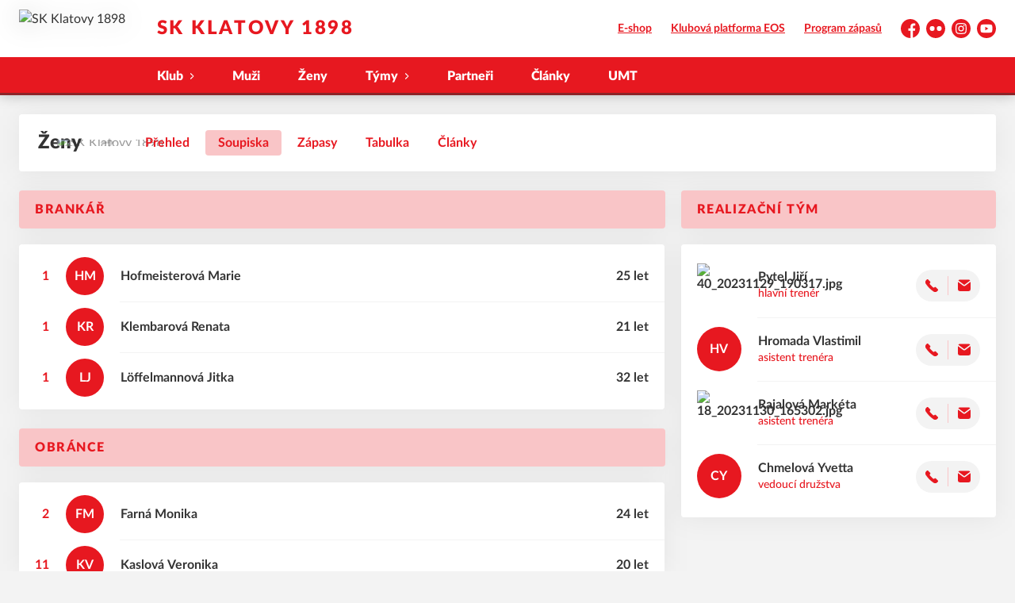

--- FILE ---
content_type: text/html; charset=utf-8
request_url: https://www.fotbal-klatovy.cz/tym/15-zeny/soupiska
body_size: 7694
content:
<!DOCTYPE html>
<html lang="cs"><head><script async="" src="https://www.googletagmanager.com/gtag/js?id=G-QFC95QFFGD" data-category="analytics" type="text/plain"></script><script>
            window.dataLayer = window.dataLayer || [];
            function gtag(){dataLayer.push(arguments);}
            gtag('js', new Date());

            gtag('config', 'G-QFC95QFFGD');
          </script><script async="" src="//cdn.eos.cz/cookieconsent-init.js"></script><meta charSet="utf-8"/><meta http-equiv="X-UA-Compatible" content="IE=Edge"/><meta name="viewport" content="width=device-width, initial-scale=1"/><title>Soupiska - Ženy - SK Klatovy 1898</title><meta name="title" content="Soupiska - Ženy - SK Klatovy 1898"/><meta name="description" content="Web jednoho z nejstarších klubů u nás. Jak už to bývá, k historii patří i řada úspěchů. Mezi naše úspěchy patří účast v divizi a i úspěchy v domácím poháru."/><meta property="og:title" content="Soupiska - Ženy"/><meta name="og:description" content="Web jednoho z nejstarších klubů u nás. Jak už to bývá, k historii patří i řada úspěchů. Mezi naše úspěchy patří účast v divizi a i úspěchy v domácím poháru."/><meta property="og:url" content="https://www.fotbal-klatovy.cz/tym/15-zeny/soupiska"/><link rel="icon" href="/apple-touch-icon.png" sizes="any" type="image/png"/><style>a {color: black;}</style><link rel="preload" href="https://cdnjs.cloudflare.com/ajax/libs/lato-font/3.0.0/fonts/lato-black/lato-black.woff2" as="font" type="font/woff2" crossorigin="anonymous"/><link rel="preload" href="https://cdnjs.cloudflare.com/ajax/libs/lato-font/3.0.0/fonts/lato-bold/lato-bold.woff2" as="font" type="font/woff2" crossorigin="anonymous"/><link rel="preload" href="https://cdnjs.cloudflare.com/ajax/libs/lato-font/3.0.0/fonts/lato-medium/lato-medium.woff2" as="font" type="font/woff2" crossorigin="anonymous"/><link rel="preload" href="https://cdnjs.cloudflare.com/ajax/libs/lato-font/3.0.0/fonts/lato-normal/lato-normal.woff2" as="font" type="font/woff2" crossorigin="anonymous"/><style>@font-face{
                    font-family:'Lato';
                    src:url('https://cdnjs.cloudflare.com/ajax/libs/lato-font/3.0.0/fonts/lato-black/lato-black.woff2');
                    font-weight:900;
                    font-style:normal;
                    font-display:swap;
                    
                    
                  }@font-face{
                    font-family:'Lato';
                    src:url('https://cdnjs.cloudflare.com/ajax/libs/lato-font/3.0.0/fonts/lato-bold/lato-bold.woff2');
                    font-weight:700;
                    font-style:normal;
                    font-display:swap;
                    
                    
                  }@font-face{
                    font-family:'Lato';
                    src:url('https://cdnjs.cloudflare.com/ajax/libs/lato-font/3.0.0/fonts/lato-medium/lato-medium.woff2');
                    font-weight:500;
                    font-style:normal;
                    font-display:swap;
                    
                    
                  }@font-face{
                    font-family:'Lato';
                    src:url('https://cdnjs.cloudflare.com/ajax/libs/lato-font/3.0.0/fonts/lato-normal/lato-normal.woff2');
                    font-weight:400;
                    font-style:normal;
                    font-display:swap;
                    
                    
                  }</style><link rel="stylesheet" href="/styles.css"/><script type="module" src="/shared-scripts.js"></script><script type="module" src="/scripts.js"></script><script type="text/javascript" src="https://cdn.jsdelivr.net/npm/alpinejs@3.14.8/dist/cdn.min.js" defer=""></script><script type="text/javascript" src="/fslightbox-3.3.6.js" defer=""></script></head><body class="font-body overflow-x-hidden roster-team-page two-cols-layout"><div class="contents" x-data="{
              sharedYouTubeEmbedUrl: null,
              closeSharedOverlay: function() {
                this.sharedYouTubeEmbedUrl = null;
                document.body.classList.remove(&#x27;overflow-hidden&#x27;);
              },
              openSharedOverlay: function(youTubeEmbedUrl) {
                this.sharedYouTubeEmbedUrl = youTubeEmbedUrl;
                document.body.classList.add(&#x27;overflow-hidden&#x27;);
              },
            }"><header class="top-header bg-primary shadow-base lg:bg-headerbg sticky top-0 z-20 transition lg:relative lg:transform" x-data="{quickNavVisible: false, mobileNavVisible: false}" x-bind:class="mobileNavVisible ? &#x27;z-30&#x27; : &#x27;z-20&#x27;" @scroll.window="quickNavVisible = false"><div class="nav-primary container transform"><div class="relative flex items-center"><div class="bg-navbg absolute bottom-0 left-1/2 hidden h-12 w-screen -translate-x-1/2 transform lg:block"><div class="nav-gradient-main absolute inset-0 bg-gradient-to-b from-transparent to-black/30"></div><div class="nav-gradient-bottom absolute bottom-0 h-[3px] w-full bg-black/50"></div></div><a href="/" class="logo-background-holder relative mr-2 flex flex-none items-center justify-center self-stretch sm:mr-3 md:mr-4 lg:mr-4"><div class="-my-5 h-12 max-w-[64px] md:h-14 lg:h-24 lg:w-full lg:max-w-[160px]"><div class="drop-shadow-base flex h-full items-center justify-center py-1 lg:py-0"><img src="https://skklatovy.eoscms.cz/webimages/club_logo_filename_20230424_172328.png" alt="SK Klatovy 1898" class=" h-full max-h-full max-w-full object-contain "/></div></div></a><div class="flex-1" style="min-width:1px"><div class="nav-first-line-wrapper flex items-center justify-between py-2 md:py-3 lg:py-5"><strong class="header-web-name web-name text-navlink lg:text-headerwebname mb-0 line-clamp-2 flex-1 pr-3 font-black uppercase leading-tight tracking-widest md:text-lg lg:pl-4 lg:text-2xl xl:pl-6">SK Klatovy 1898</strong><div class="hidden items-center space-x-3 font-bold xl:flex"><div class="quick-links quick-links-expanded pointer-events-auto"><ul class="flex text-sm"><li><a href="https://shop.fotbal-klatovy.cz/" target="_blank" rel="noopener noreferrer" class="text-headerquicklink block px-3 py-1 underline transition hover:no-underline">E-shop</a></li><li><a href="https://clen.fotbal-klatovy.cz/" target="_blank" rel="noopener noreferrer" class="text-headerquicklink block px-3 py-1 underline transition hover:no-underline">Klubová platforma EOS</a></li><li><a href="/program-zapasu" class="text-headerquicklink block px-3 py-1 underline transition hover:no-underline">Program zápasů</a></li></ul></div><div class="text-headersocial pointer-events-auto text-sm empty:hidden"><div class="socials"><ul class="socials-list flex space-x-2"><li class="socials-list-item"><a href="https://www.facebook.com/skklatovy1898" class="socials-list-link group flex items-center" target="_blank" rel="noopener noreferrer" title="Facebook"><div class="h-6 w-6 transition group-hover:scale-110"><svg class="icon--facebook h-full w-full"><use xlink:href="/sprite.svg#facebook"></use></svg></div><span class="sr-only">Facebook</span></a></li><li class="socials-list-item"><a href="https://www.flickr.com/photos/skklatovy1898/" class="socials-list-link group flex items-center" target="_blank" rel="noopener noreferrer" title="Flickr"><div class="h-6 w-6 transition group-hover:scale-110"><svg class="icon--flickr h-full w-full"><use xlink:href="/sprite.svg#flickr"></use></svg></div><span class="sr-only">Flickr</span></a></li><li class="socials-list-item"><a href="https://www.instagram.com/sk_klatovy1898_official/" class="socials-list-link group flex items-center" target="_blank" rel="noopener noreferrer" title="Instagram"><div class="h-6 w-6 transition group-hover:scale-110"><svg class="icon--instagram h-full w-full"><use xlink:href="/sprite.svg#instagram"></use></svg></div><span class="sr-only">Instagram</span></a></li><li class="socials-list-item"><a href="https://www.youtube.com/@SKKlatovy" class="socials-list-link group flex items-center" target="_blank" rel="noopener noreferrer" title="YouTube"><div class="h-6 w-6 transition group-hover:scale-110"><svg class="icon--youtube h-full w-full"><use xlink:href="/sprite.svg#youtube"></use></svg></div><span class="sr-only">YouTube</span></a></li></ul></div></div></div><div class="hidden lg:block xl:hidden"><div class="quick-nav-toggle relative z-10"><button class="block p-3 transition bg-navbg text-navlink group focus:outline-none -my-5" x-on:click="quickNavVisible = !quickNavVisible"><span class="flex h-6 w-6 transform flex-col justify-around transition group-hover:scale-x-110 group-hover:scale-y-75" x-bind:class="quickNavVisible ? &#x27;rotate-90&#x27; : &#x27;&#x27;"><span class="h-1 rounded-lg bg-current"></span><span class="h-1 rounded-lg bg-current"></span><span class="h-1 rounded-lg bg-current"></span></span></button><div class="absolute right-0 top-full rounded bg-white p-4 shadow-md" x-show="quickNavVisible" x-cloak="true" @click.outside="quickNavVisible = false"><div class="flex flex-col font-bold"><div class="quick-links quick-links-expandable text-sm"><ul class="space-y-2"><li><a href="https://shop.fotbal-klatovy.cz/" target="_blank" rel="noopener noreferrer" class="hover:text-primary-400 block whitespace-nowrap transition hover:underline">E-shop</a></li><li><a href="https://clen.fotbal-klatovy.cz/" target="_blank" rel="noopener noreferrer" class="hover:text-primary-400 block whitespace-nowrap transition hover:underline">Klubová platforma EOS</a></li><li><a href="/program-zapasu" class="hover:text-primary-400 block whitespace-nowrap transition hover:underline">Program zápasů</a></li></ul></div><div class="my-4 h-0.5 bg-gray-100 last:hidden"></div><div class="socials"><ul class="socials-list flex space-x-2"><li class="socials-list-item"><a href="https://www.facebook.com/skklatovy1898" class="socials-list-link group flex items-center" target="_blank" rel="noopener noreferrer" title="Facebook"><div class="h-6 w-6 transition group-hover:scale-110"><svg class="icon--facebook h-full w-full"><use xlink:href="/sprite.svg#facebook"></use></svg></div><span class="sr-only">Facebook</span></a></li><li class="socials-list-item"><a href="https://www.flickr.com/photos/skklatovy1898/" class="socials-list-link group flex items-center" target="_blank" rel="noopener noreferrer" title="Flickr"><div class="h-6 w-6 transition group-hover:scale-110"><svg class="icon--flickr h-full w-full"><use xlink:href="/sprite.svg#flickr"></use></svg></div><span class="sr-only">Flickr</span></a></li><li class="socials-list-item"><a href="https://www.instagram.com/sk_klatovy1898_official/" class="socials-list-link group flex items-center" target="_blank" rel="noopener noreferrer" title="Instagram"><div class="h-6 w-6 transition group-hover:scale-110"><svg class="icon--instagram h-full w-full"><use xlink:href="/sprite.svg#instagram"></use></svg></div><span class="sr-only">Instagram</span></a></li><li class="socials-list-item"><a href="https://www.youtube.com/@SKKlatovy" class="socials-list-link group flex items-center" target="_blank" rel="noopener noreferrer" title="YouTube"><div class="h-6 w-6 transition group-hover:scale-110"><svg class="icon--youtube h-full w-full"><use xlink:href="/sprite.svg#youtube"></use></svg></div><span class="sr-only">YouTube</span></a></li></ul></div></div></div></div></div><div class="lg:hidden"><button class="button button-small button-primarydark" x-on:click="mobileNavVisible = true">MENU</button></div></div><div class="nav-second-line-wrapper hidden lg:block"><nav class="text-navlink flex justify-between font-black items-center"><ul class="flex items-center"><li class="group relative whitespace-nowrap" x-data="{subItemVisible: false}"><span class="nav-item-top block flex cursor-pointer items-center px-4 py-3 no-underline transition xl:px-6 hover:bg-subnavbg hover:text-subnavlink lg:py-3" x-bind:class="(subItemVisible || $el.parentElement.classList.contains(&#x27;active-item-by-url&#x27;)) ? &#x27;js-active bg-subnavbg text-subnavlink&#x27; : &#x27;&#x27;" x-on:click="subItemVisible = !subItemVisible" @click.outside="subItemVisible = false" @scroll.window="subItemVisible = false">Klub<span class="ml-2 h-2 w-1.5 transform transition" x-bind:class="subItemVisible ? &#x27;rotate-90&#x27; : &#x27;&#x27;"><svg class="icon--arrow-simple h-full w-full"><use xlink:href="/sprite.svg#arrow-simple"></use></svg></span></span><div x-show="subItemVisible" x-cloak="true" class="absolute left-0 top-full min-w-[13rem]"><ul class="bg-subnavbg text-subnavlink subnav-list py-2 text-sm font-normal"><li><a href="/informace-o-klubu" class="nav-item-sub flex items-center justify-between px-4 py-2 transition hover:bg-white/10 xl:px-6">Informace o klubu</a></li><li><a href="/kontakty" class="nav-item-sub flex items-center justify-between px-4 py-2 transition hover:bg-white/10 xl:px-6">Vedení a kontakty</a></li><li><a href="/realizacni_tymy" class="nav-item-sub flex items-center justify-between px-4 py-2 transition hover:bg-white/10 xl:px-6">Realizační týmy</a></li><li><a href="/mista" class="nav-item-sub flex items-center justify-between px-4 py-2 transition hover:bg-white/10 xl:px-6">Sportoviště</a></li><li><a href="/obsazenost-hrist" class="nav-item-sub flex items-center justify-between px-4 py-2 transition hover:bg-white/10 xl:px-6">Obsazenost hřišť</a></li></ul></div></li><li class="group relative whitespace-nowrap" x-data="{subItemVisible: false}"><a href="/tym/44-muzi-a" class="nav-item-top block flex cursor-pointer items-center px-4 py-3 no-underline transition xl:px-6 hover:bg-subnavbg hover:text-subnavlink lg:py-3" x-bind:class="$el.parentElement.classList.contains(&#x27;active-item-by-url&#x27;) ? &#x27;js-active bg-subnavbg text-subnavlink&#x27; : &#x27;&#x27;">Muži</a></li><li class="group relative whitespace-nowrap" x-data="{subItemVisible: false}"><a href="/tym/45-zeny" class="nav-item-top block flex cursor-pointer items-center px-4 py-3 no-underline transition xl:px-6 hover:bg-subnavbg hover:text-subnavlink lg:py-3" x-bind:class="$el.parentElement.classList.contains(&#x27;active-item-by-url&#x27;) ? &#x27;js-active bg-subnavbg text-subnavlink&#x27; : &#x27;&#x27;">Ženy</a></li><li class="group relative whitespace-nowrap" x-data="{subItemVisible: false}"><span class="nav-item-top block flex cursor-pointer items-center px-4 py-3 no-underline transition xl:px-6 hover:bg-subnavbg hover:text-subnavlink lg:py-3" x-bind:class="(subItemVisible || $el.parentElement.classList.contains(&#x27;active-item-by-url&#x27;)) ? &#x27;js-active bg-subnavbg text-subnavlink&#x27; : &#x27;&#x27;" x-on:click="subItemVisible = !subItemVisible" @click.outside="subItemVisible = false" @scroll.window="subItemVisible = false">Týmy<span class="ml-2 h-2 w-1.5 transform transition" x-bind:class="subItemVisible ? &#x27;rotate-90&#x27; : &#x27;&#x27;"><svg class="icon--arrow-simple h-full w-full"><use xlink:href="/sprite.svg#arrow-simple"></use></svg></span></span><div x-show="subItemVisible" x-cloak="true" class="absolute left-0 top-full min-w-[13rem]"><ul class="bg-subnavbg text-subnavlink subnav-list py-2 text-sm font-normal"><li><a href="/tym/44-muzi-a" class="nav-item-sub flex items-center justify-between px-4 py-2 transition hover:bg-white/10 xl:px-6">Muži A</a></li><li><a href="/tym/52-muzi-b" class="nav-item-sub flex items-center justify-between px-4 py-2 transition hover:bg-white/10 xl:px-6">Muži B</a></li><li><a href="/tym/45-zeny" class="nav-item-sub flex items-center justify-between px-4 py-2 transition hover:bg-white/10 xl:px-6">Ženy</a></li><li><a href="/tym/46-u19-dorost" class="nav-item-sub flex items-center justify-between px-4 py-2 transition hover:bg-white/10 xl:px-6">U19 Dorost</a></li><li><a href="/tym/47-u17-dorost" class="nav-item-sub flex items-center justify-between px-4 py-2 transition hover:bg-white/10 xl:px-6">U17 Dorost</a></li><li><a href="/tym/48-u15-zaci-starsi" class="nav-item-sub flex items-center justify-between px-4 py-2 transition hover:bg-white/10 xl:px-6">U15 Starší žáci</a></li><li><a href="/tym/49-u14-zaci-starsi" class="nav-item-sub flex items-center justify-between px-4 py-2 transition hover:bg-white/10 xl:px-6">U14 Starší žáci</a></li><li><a href="/tym/50-u13-zaci-mladsi" class="nav-item-sub flex items-center justify-between px-4 py-2 transition hover:bg-white/10 xl:px-6">U13 Mladší žáci</a></li><li><a href="/tym/51-u12-zaci-mladsi" class="nav-item-sub flex items-center justify-between px-4 py-2 transition hover:bg-white/10 xl:px-6">U12 Mladší žáci</a></li></ul></div></li><li class="group relative whitespace-nowrap" x-data="{subItemVisible: false}"><a href="/partneri" class="nav-item-top block flex cursor-pointer items-center px-4 py-3 no-underline transition xl:px-6 hover:bg-subnavbg hover:text-subnavlink lg:py-3" x-bind:class="$el.parentElement.classList.contains(&#x27;active-item-by-url&#x27;) ? &#x27;js-active bg-subnavbg text-subnavlink&#x27; : &#x27;&#x27;">Partneři</a></li><li class="group relative whitespace-nowrap" x-data="{subItemVisible: false}"><a href="/clanky" class="nav-item-top block flex cursor-pointer items-center px-4 py-3 no-underline transition xl:px-6 hover:bg-subnavbg hover:text-subnavlink lg:py-3" x-bind:class="$el.parentElement.classList.contains(&#x27;active-item-by-url&#x27;) ? &#x27;js-active bg-subnavbg text-subnavlink&#x27; : &#x27;&#x27;">Články</a></li><li class="group relative whitespace-nowrap" x-data="{subItemVisible: false}"><a href="/umt" class="nav-item-top block flex cursor-pointer items-center px-4 py-3 no-underline transition xl:px-6 hover:bg-subnavbg hover:text-subnavlink lg:py-3" x-bind:class="$el.parentElement.classList.contains(&#x27;active-item-by-url&#x27;) ? &#x27;js-active bg-subnavbg text-subnavlink&#x27; : &#x27;&#x27;">UMT</a></li></ul></nav></div></div></div></div><div class="navigation-mobile fixed right-0 top-0 z-50 m-2.5 flex max-h-screen w-5/6 max-w-sm transform flex-col rounded bg-white transition lg:hidden" x-bind:class="mobileNavVisible ? &#x27;translate-x-0&#x27; : &#x27;translate-x-full&#x27;" @click.outside="mobileNavVisible = false" x-show="mobileNavVisible" x-cloak="true" x-transition:enter="transform transition ease-in-out duration-500 sm:duration-700" x-transition:enter-start="translate-x-full" x-transition:enter-end="translate-x-0" x-transition:leave="transform transition ease-in-out duration-500 sm:duration-700" x-transition:leave-start="translate-x-0" x-transition:leave-end="translate-x-full"><div class="py-.5 flex items-center justify-between px-4 md:py-1"><a href="/" class="relative flex h-12 max-w-[64px] flex-none items-center justify-center self-stretch py-1 md:h-14"><img src="https://skklatovy.eoscms.cz/webimages/club_logo_filename_20230424_172328.png" alt="SK Klatovy 1898" class=" h-full max-h-full max-w-full object-contain "/></a><span x-on:click="mobileNavVisible = false" class="block h-4 w-4 cursor-pointer"><svg class="icon--cross h-full w-full"><use xlink:href="/sprite.svg#cross"></use></svg></span></div><div class="h-px bg-gray-200"></div><nav class="flex-1 overflow-y-auto font-bold"><ul class="divide-y divide-gray-200"><li class="relative" x-data="{mobileSubItemVisible: false}"><span class="flex cursor-pointer items-center justify-between px-4 py-2 no-underline" x-on:click="mobileSubItemVisible = !mobileSubItemVisible" @click.outside="mobileSubItemVisible = false">Klub<span class="ml-2 h-3 w-3 transform transition" x-bind:class="mobileSubItemVisible ? &#x27;rotate-90&#x27; : &#x27;&#x27;"><svg class="icon--arrow-simple h-full w-full"><use xlink:href="/sprite.svg#arrow-simple"></use></svg></span></span><template x-if="mobileSubItemVisible"><ul class="text-normal -mt-2 py-1 text-sm"><li><a href="/informace-o-klubu" class="flex cursor-pointer items-center justify-between px-4 py-1 text-sm font-normal no-underline transition"><span class="flex-1">Informace o klubu</span></a></li><li><a href="/kontakty" class="flex cursor-pointer items-center justify-between px-4 py-1 text-sm font-normal no-underline transition"><span class="flex-1">Vedení a kontakty</span></a></li><li><a href="/realizacni_tymy" class="flex cursor-pointer items-center justify-between px-4 py-1 text-sm font-normal no-underline transition"><span class="flex-1">Realizační týmy</span></a></li><li><a href="/mista" class="flex cursor-pointer items-center justify-between px-4 py-1 text-sm font-normal no-underline transition"><span class="flex-1">Sportoviště</span></a></li><li><a href="/obsazenost-hrist" class="flex cursor-pointer items-center justify-between px-4 py-1 text-sm font-normal no-underline transition"><span class="flex-1">Obsazenost hřišť</span></a></li></ul></template></li><li class="relative" x-data="{mobileSubItemVisible: false}"><a class="flex cursor-pointer items-center justify-between px-4 py-2 no-underline" x-on:click="mobileSubItemVisible = !mobileSubItemVisible" @click.outside="mobileSubItemVisible = false" href="/tym/44-muzi-a">Muži</a><template x-if="mobileSubItemVisible"><ul class="text-normal -mt-2 py-1 text-sm"></ul></template></li><li class="relative" x-data="{mobileSubItemVisible: false}"><a class="flex cursor-pointer items-center justify-between px-4 py-2 no-underline" x-on:click="mobileSubItemVisible = !mobileSubItemVisible" @click.outside="mobileSubItemVisible = false" href="/tym/45-zeny">Ženy</a><template x-if="mobileSubItemVisible"><ul class="text-normal -mt-2 py-1 text-sm"></ul></template></li><li class="relative" x-data="{mobileSubItemVisible: false}"><span class="flex cursor-pointer items-center justify-between px-4 py-2 no-underline" x-on:click="mobileSubItemVisible = !mobileSubItemVisible" @click.outside="mobileSubItemVisible = false">Týmy<span class="ml-2 h-3 w-3 transform transition" x-bind:class="mobileSubItemVisible ? &#x27;rotate-90&#x27; : &#x27;&#x27;"><svg class="icon--arrow-simple h-full w-full"><use xlink:href="/sprite.svg#arrow-simple"></use></svg></span></span><template x-if="mobileSubItemVisible"><ul class="text-normal -mt-2 py-1 text-sm"><li><a href="/tym/44-muzi-a" class="flex cursor-pointer items-center justify-between px-4 py-1 text-sm font-normal no-underline transition"><span class="flex-1">Muži A</span></a></li><li><a href="/tym/52-muzi-b" class="flex cursor-pointer items-center justify-between px-4 py-1 text-sm font-normal no-underline transition"><span class="flex-1">Muži B</span></a></li><li><a href="/tym/45-zeny" class="flex cursor-pointer items-center justify-between px-4 py-1 text-sm font-normal no-underline transition"><span class="flex-1">Ženy</span></a></li><li><a href="/tym/46-u19-dorost" class="flex cursor-pointer items-center justify-between px-4 py-1 text-sm font-normal no-underline transition"><span class="flex-1">U19 Dorost</span></a></li><li><a href="/tym/47-u17-dorost" class="flex cursor-pointer items-center justify-between px-4 py-1 text-sm font-normal no-underline transition"><span class="flex-1">U17 Dorost</span></a></li><li><a href="/tym/48-u15-zaci-starsi" class="flex cursor-pointer items-center justify-between px-4 py-1 text-sm font-normal no-underline transition"><span class="flex-1">U15 Starší žáci</span></a></li><li><a href="/tym/49-u14-zaci-starsi" class="flex cursor-pointer items-center justify-between px-4 py-1 text-sm font-normal no-underline transition"><span class="flex-1">U14 Starší žáci</span></a></li><li><a href="/tym/50-u13-zaci-mladsi" class="flex cursor-pointer items-center justify-between px-4 py-1 text-sm font-normal no-underline transition"><span class="flex-1">U13 Mladší žáci</span></a></li><li><a href="/tym/51-u12-zaci-mladsi" class="flex cursor-pointer items-center justify-between px-4 py-1 text-sm font-normal no-underline transition"><span class="flex-1">U12 Mladší žáci</span></a></li></ul></template></li><li class="relative" x-data="{mobileSubItemVisible: false}"><a class="flex cursor-pointer items-center justify-between px-4 py-2 no-underline" x-on:click="mobileSubItemVisible = !mobileSubItemVisible" @click.outside="mobileSubItemVisible = false" href="/partneri">Partneři</a><template x-if="mobileSubItemVisible"><ul class="text-normal -mt-2 py-1 text-sm"></ul></template></li><li class="relative" x-data="{mobileSubItemVisible: false}"><a class="flex cursor-pointer items-center justify-between px-4 py-2 no-underline" x-on:click="mobileSubItemVisible = !mobileSubItemVisible" @click.outside="mobileSubItemVisible = false" href="/clanky">Články</a><template x-if="mobileSubItemVisible"><ul class="text-normal -mt-2 py-1 text-sm"></ul></template></li><li class="relative" x-data="{mobileSubItemVisible: false}"><a class="flex cursor-pointer items-center justify-between px-4 py-2 no-underline" x-on:click="mobileSubItemVisible = !mobileSubItemVisible" @click.outside="mobileSubItemVisible = false" href="/umt">UMT</a><template x-if="mobileSubItemVisible"><ul class="text-normal -mt-2 py-1 text-sm"></ul></template></li><li><a href="https://shop.fotbal-klatovy.cz/" target="_blank" rel="noopener noreferrer" class="flex cursor-pointer items-center justify-between px-4 py-2 text-sm font-normal no-underline"><span class="flex-1">E-shop</span><span class="h-3 w-3 flex-none opacity-40"><svg class="icon--external h-full w-full"><use xlink:href="/sprite.svg#external"></use></svg></span></a></li><li><a href="https://clen.fotbal-klatovy.cz/" target="_blank" rel="noopener noreferrer" class="flex cursor-pointer items-center justify-between px-4 py-2 text-sm font-normal no-underline"><span class="flex-1">Klubová platforma EOS</span><span class="h-3 w-3 flex-none opacity-40"><svg class="icon--external h-full w-full"><use xlink:href="/sprite.svg#external"></use></svg></span></a></li><li><a href="/program-zapasu" class="flex cursor-pointer items-center justify-between px-4 py-2 text-sm font-normal no-underline"><span class="flex-1">Program zápasů</span></a></li></ul></nav><div class="text-primary mx-4 border-t-2 py-4"><div class="origin-left scale-[1.15]"><div class="socials"><ul class="socials-list flex space-x-2"><li class="socials-list-item"><a href="https://www.facebook.com/skklatovy1898" class="socials-list-link group flex items-center" target="_blank" rel="noopener noreferrer" title="Facebook"><div class="h-6 w-6 transition group-hover:scale-110"><svg class="icon--facebook h-full w-full"><use xlink:href="/sprite.svg#facebook"></use></svg></div><span class="sr-only">Facebook</span></a></li><li class="socials-list-item"><a href="https://www.flickr.com/photos/skklatovy1898/" class="socials-list-link group flex items-center" target="_blank" rel="noopener noreferrer" title="Flickr"><div class="h-6 w-6 transition group-hover:scale-110"><svg class="icon--flickr h-full w-full"><use xlink:href="/sprite.svg#flickr"></use></svg></div><span class="sr-only">Flickr</span></a></li><li class="socials-list-item"><a href="https://www.instagram.com/sk_klatovy1898_official/" class="socials-list-link group flex items-center" target="_blank" rel="noopener noreferrer" title="Instagram"><div class="h-6 w-6 transition group-hover:scale-110"><svg class="icon--instagram h-full w-full"><use xlink:href="/sprite.svg#instagram"></use></svg></div><span class="sr-only">Instagram</span></a></li><li class="socials-list-item"><a href="https://www.youtube.com/@SKKlatovy" class="socials-list-link group flex items-center" target="_blank" rel="noopener noreferrer" title="YouTube"><div class="h-6 w-6 transition group-hover:scale-110"><svg class="icon--youtube h-full w-full"><use xlink:href="/sprite.svg#youtube"></use></svg></div><span class="sr-only">YouTube</span></a></li></ul></div></div></div></div><div class="fixed left-0 top-0 z-40 h-[200%] w-full overflow-hidden" x-cloak="true" x-show="mobileNavVisible" aria-labelledby="slide-over-title" role="dialog" aria-modal="true"><div class="bg-primary absolute inset-0 bg-opacity-50 backdrop-blur-sm backdrop-saturate-[.25] transition-opacity" aria-hidden="true" x-on:click="mobileNavVisible = false" x-show="mobileNavVisible" x-transition:enter="ease-in-out duration-500" x-transition:enter-start="opacity-0" x-transition:enter-end="opacity-100" x-transition:leave="ease-in-out duration-500" x-transition:leave-start="opacity-100" x-transition:leave-end="opacity-0"></div></div></header><div style="display:none" class="nav-secondary bg-navbg fixed top-0 z-20 hidden w-full transform transition lg:block" x-data="{quickNavVisible: false}" x-init="$nextTick(() =&gt; { $el.removeAttribute(&#x27;style&#x27;) })" @scroll.window="quickNavVisible = false"><div class="nav-gradient-main absolute inset-0 bg-gradient-to-b from-transparent to-black/30"></div><div class="container relative z-10"><div class="flex items-center"><a href="/" class="logo-background-holder-sticky relative mr-2 h-14 max-w-[64px] flex-none py-1 sm:mr-3 md:mr-4 lg:mr-4 lg:h-16"><div class="drop-shadow-base flex h-full items-center justify-center py-1 filter lg:py-0"><img src="https://skklatovy.eoscms.cz/webimages/club_logo_filename_20230424_172328.png" alt="SK Klatovy 1898" class=" h-full max-h-full max-w-full object-contain "/></div></a><div class="flex-1"><nav class="text-navlink flex justify-between font-black items-center"><ul class="flex items-center"><li class="group relative whitespace-nowrap" x-data="{subItemVisible: false}"><span class="nav-item-top block flex cursor-pointer items-center px-4 py-3 no-underline transition xl:px-6 hover:bg-subnavbg hover:text-subnavlink lg:py-5" x-bind:class="(subItemVisible || $el.parentElement.classList.contains(&#x27;active-item-by-url&#x27;)) ? &#x27;js-active bg-subnavbg text-subnavlink&#x27; : &#x27;&#x27;" x-on:click="subItemVisible = !subItemVisible" @click.outside="subItemVisible = false" @scroll.window="subItemVisible = false">Klub<span class="ml-2 h-2 w-1.5 transform transition" x-bind:class="subItemVisible ? &#x27;rotate-90&#x27; : &#x27;&#x27;"><svg class="icon--arrow-simple h-full w-full"><use xlink:href="/sprite.svg#arrow-simple"></use></svg></span></span><div x-show="subItemVisible" x-cloak="true" class="absolute left-0 top-full min-w-[13rem]"><ul class="bg-subnavbg text-subnavlink subnav-list py-2 text-sm font-normal"><li><a href="/informace-o-klubu" class="nav-item-sub flex items-center justify-between px-4 py-2 transition hover:bg-white/10 xl:px-6">Informace o klubu</a></li><li><a href="/kontakty" class="nav-item-sub flex items-center justify-between px-4 py-2 transition hover:bg-white/10 xl:px-6">Vedení a kontakty</a></li><li><a href="/realizacni_tymy" class="nav-item-sub flex items-center justify-between px-4 py-2 transition hover:bg-white/10 xl:px-6">Realizační týmy</a></li><li><a href="/mista" class="nav-item-sub flex items-center justify-between px-4 py-2 transition hover:bg-white/10 xl:px-6">Sportoviště</a></li><li><a href="/obsazenost-hrist" class="nav-item-sub flex items-center justify-between px-4 py-2 transition hover:bg-white/10 xl:px-6">Obsazenost hřišť</a></li></ul></div></li><li class="group relative whitespace-nowrap" x-data="{subItemVisible: false}"><a href="/tym/44-muzi-a" class="nav-item-top block flex cursor-pointer items-center px-4 py-3 no-underline transition xl:px-6 hover:bg-subnavbg hover:text-subnavlink lg:py-5" x-bind:class="$el.parentElement.classList.contains(&#x27;active-item-by-url&#x27;) ? &#x27;js-active bg-subnavbg text-subnavlink&#x27; : &#x27;&#x27;">Muži</a></li><li class="group relative whitespace-nowrap" x-data="{subItemVisible: false}"><a href="/tym/45-zeny" class="nav-item-top block flex cursor-pointer items-center px-4 py-3 no-underline transition xl:px-6 hover:bg-subnavbg hover:text-subnavlink lg:py-5" x-bind:class="$el.parentElement.classList.contains(&#x27;active-item-by-url&#x27;) ? &#x27;js-active bg-subnavbg text-subnavlink&#x27; : &#x27;&#x27;">Ženy</a></li><li class="group relative whitespace-nowrap" x-data="{subItemVisible: false}"><span class="nav-item-top block flex cursor-pointer items-center px-4 py-3 no-underline transition xl:px-6 hover:bg-subnavbg hover:text-subnavlink lg:py-5" x-bind:class="(subItemVisible || $el.parentElement.classList.contains(&#x27;active-item-by-url&#x27;)) ? &#x27;js-active bg-subnavbg text-subnavlink&#x27; : &#x27;&#x27;" x-on:click="subItemVisible = !subItemVisible" @click.outside="subItemVisible = false" @scroll.window="subItemVisible = false">Týmy<span class="ml-2 h-2 w-1.5 transform transition" x-bind:class="subItemVisible ? &#x27;rotate-90&#x27; : &#x27;&#x27;"><svg class="icon--arrow-simple h-full w-full"><use xlink:href="/sprite.svg#arrow-simple"></use></svg></span></span><div x-show="subItemVisible" x-cloak="true" class="absolute left-0 top-full min-w-[13rem]"><ul class="bg-subnavbg text-subnavlink subnav-list py-2 text-sm font-normal"><li><a href="/tym/44-muzi-a" class="nav-item-sub flex items-center justify-between px-4 py-2 transition hover:bg-white/10 xl:px-6">Muži A</a></li><li><a href="/tym/52-muzi-b" class="nav-item-sub flex items-center justify-between px-4 py-2 transition hover:bg-white/10 xl:px-6">Muži B</a></li><li><a href="/tym/45-zeny" class="nav-item-sub flex items-center justify-between px-4 py-2 transition hover:bg-white/10 xl:px-6">Ženy</a></li><li><a href="/tym/46-u19-dorost" class="nav-item-sub flex items-center justify-between px-4 py-2 transition hover:bg-white/10 xl:px-6">U19 Dorost</a></li><li><a href="/tym/47-u17-dorost" class="nav-item-sub flex items-center justify-between px-4 py-2 transition hover:bg-white/10 xl:px-6">U17 Dorost</a></li><li><a href="/tym/48-u15-zaci-starsi" class="nav-item-sub flex items-center justify-between px-4 py-2 transition hover:bg-white/10 xl:px-6">U15 Starší žáci</a></li><li><a href="/tym/49-u14-zaci-starsi" class="nav-item-sub flex items-center justify-between px-4 py-2 transition hover:bg-white/10 xl:px-6">U14 Starší žáci</a></li><li><a href="/tym/50-u13-zaci-mladsi" class="nav-item-sub flex items-center justify-between px-4 py-2 transition hover:bg-white/10 xl:px-6">U13 Mladší žáci</a></li><li><a href="/tym/51-u12-zaci-mladsi" class="nav-item-sub flex items-center justify-between px-4 py-2 transition hover:bg-white/10 xl:px-6">U12 Mladší žáci</a></li></ul></div></li><li class="group relative whitespace-nowrap" x-data="{subItemVisible: false}"><a href="/partneri" class="nav-item-top block flex cursor-pointer items-center px-4 py-3 no-underline transition xl:px-6 hover:bg-subnavbg hover:text-subnavlink lg:py-5" x-bind:class="$el.parentElement.classList.contains(&#x27;active-item-by-url&#x27;) ? &#x27;js-active bg-subnavbg text-subnavlink&#x27; : &#x27;&#x27;">Partneři</a></li><li class="group relative whitespace-nowrap" x-data="{subItemVisible: false}"><a href="/clanky" class="nav-item-top block flex cursor-pointer items-center px-4 py-3 no-underline transition xl:px-6 hover:bg-subnavbg hover:text-subnavlink lg:py-5" x-bind:class="$el.parentElement.classList.contains(&#x27;active-item-by-url&#x27;) ? &#x27;js-active bg-subnavbg text-subnavlink&#x27; : &#x27;&#x27;">Články</a></li><li class="group relative whitespace-nowrap" x-data="{subItemVisible: false}"><a href="/umt" class="nav-item-top block flex cursor-pointer items-center px-4 py-3 no-underline transition xl:px-6 hover:bg-subnavbg hover:text-subnavlink lg:py-5" x-bind:class="$el.parentElement.classList.contains(&#x27;active-item-by-url&#x27;) ? &#x27;js-active bg-subnavbg text-subnavlink&#x27; : &#x27;&#x27;">UMT</a></li></ul></nav></div><div class="hidden lg:block"><div class="quick-nav-toggle relative z-10"><button class="block p-3 transition bg-navbg text-navlink group focus:outline-none -my-5" x-on:click="quickNavVisible = !quickNavVisible"><span class="flex h-6 w-6 transform flex-col justify-around transition group-hover:scale-x-110 group-hover:scale-y-75" x-bind:class="quickNavVisible ? &#x27;rotate-90&#x27; : &#x27;&#x27;"><span class="h-1 rounded-lg bg-current"></span><span class="h-1 rounded-lg bg-current"></span><span class="h-1 rounded-lg bg-current"></span></span></button><div class="absolute right-0 top-full rounded bg-white p-4 shadow-md" x-show="quickNavVisible" x-cloak="true" @click.outside="quickNavVisible = false"><div class="flex flex-col font-bold"><div class="quick-links quick-links-expandable text-sm"><ul class="space-y-2"><li><a href="https://shop.fotbal-klatovy.cz/" target="_blank" rel="noopener noreferrer" class="hover:text-primary-400 block whitespace-nowrap transition hover:underline">E-shop</a></li><li><a href="https://clen.fotbal-klatovy.cz/" target="_blank" rel="noopener noreferrer" class="hover:text-primary-400 block whitespace-nowrap transition hover:underline">Klubová platforma EOS</a></li><li><a href="/program-zapasu" class="hover:text-primary-400 block whitespace-nowrap transition hover:underline">Program zápasů</a></li></ul></div><div class="my-4 h-0.5 bg-gray-100 last:hidden"></div><div class="socials"><ul class="socials-list flex space-x-2"><li class="socials-list-item"><a href="https://www.facebook.com/skklatovy1898" class="socials-list-link group flex items-center" target="_blank" rel="noopener noreferrer" title="Facebook"><div class="h-6 w-6 transition group-hover:scale-110"><svg class="icon--facebook h-full w-full"><use xlink:href="/sprite.svg#facebook"></use></svg></div><span class="sr-only">Facebook</span></a></li><li class="socials-list-item"><a href="https://www.flickr.com/photos/skklatovy1898/" class="socials-list-link group flex items-center" target="_blank" rel="noopener noreferrer" title="Flickr"><div class="h-6 w-6 transition group-hover:scale-110"><svg class="icon--flickr h-full w-full"><use xlink:href="/sprite.svg#flickr"></use></svg></div><span class="sr-only">Flickr</span></a></li><li class="socials-list-item"><a href="https://www.instagram.com/sk_klatovy1898_official/" class="socials-list-link group flex items-center" target="_blank" rel="noopener noreferrer" title="Instagram"><div class="h-6 w-6 transition group-hover:scale-110"><svg class="icon--instagram h-full w-full"><use xlink:href="/sprite.svg#instagram"></use></svg></div><span class="sr-only">Instagram</span></a></li><li class="socials-list-item"><a href="https://www.youtube.com/@SKKlatovy" class="socials-list-link group flex items-center" target="_blank" rel="noopener noreferrer" title="YouTube"><div class="h-6 w-6 transition group-hover:scale-110"><svg class="icon--youtube h-full w-full"><use xlink:href="/sprite.svg#youtube"></use></svg></div><span class="sr-only">YouTube</span></a></li></ul></div></div></div></div></div></div></div><div class="nav-gradient-bottom absolute bottom-0 h-[3px] w-full bg-black/50"></div></div><div class="container"><div class="drop-shadow-baselight my-2.5 md:mb-0 md:mt-6"><div class="team-nav-desktop team-nav relative hidden items-center space-x-6 overflow-hidden rounded bg-white px-6 py-5 lg:flex"><span class="text-2xl font-black">Ženy</span><span class="h-4 w-4 opacity-25"><svg class="icon--arrow-right h-full w-full"><use xlink:href="/sprite.svg#arrow-right"></use></svg></span><ul class="relative z-10 flex items-center space-x-1 font-bold"><li class="team-nav-item"><a href="/tym/15-zeny" class="text-primary hover:bg-primarylight block rounded px-4 py-1 transition-colors ">Přehled</a></li><li class="team-nav-item-current"><a href="/tym/15-zeny/soupiska" class="text-primary hover:bg-primarylight block rounded px-4 py-1 transition-colors bg-primarylight">Soupiska</a></li><li class="team-nav-item"><a href="/tym/15-zeny/zapasy" class="text-primary hover:bg-primarylight block rounded px-4 py-1 transition-colors ">Zápasy</a></li><li class="team-nav-item"><a href="/tym/15-zeny/tabulka" class="text-primary hover:bg-primarylight block rounded px-4 py-1 transition-colors ">Tabulka</a></li><li class="team-nav-item"><a href="/tym/15-zeny/clanky" class="text-primary hover:bg-primarylight block rounded px-4 py-1 transition-colors ">Články</a></li></ul><div class="logo-bg"><img src="https://skklatovy.eoscms.cz/webimages/club_logo_filename_20230424_172328.png" alt="SK Klatovy 1898" class="w-full h-full max-h-full max-w-full object-contain "/></div></div><div class="team-nav-mobile lg:hidden"><div class="page-sidebar-nav mb-4 overflow-hidden rounded bg-white md:mb-0" x-data="{sidebarNavVisible: false}"><div class="page-sidebar-nav-current py-3 pl-4 pr-2.5 transition-colors duration-200 lg:px-5"><h3 class="mb-0 text-primary cursor-pointer lg:cursor-default"><div class="flex items-center space-x-2 lg:pointer-events-none lg:space-x-0" x-on:click="sidebarNavVisible = !sidebarNavVisible"><span class="h-4 w-4 opacity-50 lg:hidden"><svg class="icon--burger h-full w-full"><use xlink:href="/sprite.svg#burger"></use></svg></span><span class="flex-1"><span class="page-sidebar-nav-current-label">Ženy</span><span class="bg-primary/10 text-primary ml-2 rounded px-2 py-1 text-sm font-bold uppercase">Soupiska</span></span><span class="bg-neutral h-8 w-8 transform rounded-full p-2.5 transition duration-500 lg:hidden" x-bind:class="sidebarNavVisible ? &#x27;rotate-[135deg]&#x27; : &#x27;rotate-0&#x27;"><svg class="icon--plus h-full w-full"><use xlink:href="/sprite.svg#plus"></use></svg></span></div></h3></div><ul class="border-t-neutral space-y-0.5 border-t p-2 font-bold lg:!block" x-cloak="true" x-show="sidebarNavVisible" x-transition:enter="transition ease-out duration-200" x-transition:enter-start="opacity-0 transform scale-[.95]" x-transition:enter-end="opacity-100 transform scale-100" x-transition:leave="transition ease-in duration-150" x-transition:leave-start="opacity-100 transform scale-100" x-transition:leave-end="opacity-0 transform scale-[.95]"><li class="page-sidebar-nav-children"><a href="/tym/15-zeny" class="group flex items-center rounded px-2 py-2 transition lg:px-3 hover:bg-primarylight hover:text-primary "><span class="flex-1 pr-3">Přehled</span><span class="h-2 w-3 -translate-x-1/2 transform opacity-0 transition group-hover:translate-x-0 group-hover:opacity-100"><svg class="icon--arrow-right h-full w-full"><use xlink:href="/sprite.svg#arrow-right"></use></svg></span></a></li><li class="page-sidebar-nav-children page-sidebar-nav-children-active"><a href="/tym/15-zeny/soupiska" class="group flex items-center rounded px-2 py-2 transition lg:px-3 bg-primarylight text-primary hover:underline "><span class="flex-1 pr-3">Soupiska</span><span class="h-2 w-3 -translate-x-1/2 transform opacity-0 transition group-hover:translate-x-0 group-hover:opacity-100"><svg class="icon--arrow-right h-full w-full"><use xlink:href="/sprite.svg#arrow-right"></use></svg></span></a></li><li class="page-sidebar-nav-children"><a href="/tym/15-zeny/zapasy" class="group flex items-center rounded px-2 py-2 transition lg:px-3 hover:bg-primarylight hover:text-primary "><span class="flex-1 pr-3">Zápasy</span><span class="h-2 w-3 -translate-x-1/2 transform opacity-0 transition group-hover:translate-x-0 group-hover:opacity-100"><svg class="icon--arrow-right h-full w-full"><use xlink:href="/sprite.svg#arrow-right"></use></svg></span></a></li><li class="page-sidebar-nav-children"><a href="/tym/15-zeny/tabulka" class="group flex items-center rounded px-2 py-2 transition lg:px-3 hover:bg-primarylight hover:text-primary "><span class="flex-1 pr-3">Tabulka</span><span class="h-2 w-3 -translate-x-1/2 transform opacity-0 transition group-hover:translate-x-0 group-hover:opacity-100"><svg class="icon--arrow-right h-full w-full"><use xlink:href="/sprite.svg#arrow-right"></use></svg></span></a></li><li class="page-sidebar-nav-children"><a href="/tym/15-zeny/clanky" class="group flex items-center rounded px-2 py-2 transition lg:px-3 hover:bg-primarylight hover:text-primary "><span class="flex-1 pr-3">Články</span><span class="h-2 w-3 -translate-x-1/2 transform opacity-0 transition group-hover:translate-x-0 group-hover:opacity-100"><svg class="icon--arrow-right h-full w-full"><use xlink:href="/sprite.svg#arrow-right"></use></svg></span></a></li></ul></div></div></div><div class="grid-element grid-element-two-cols drop-shadow-baselight grid gap-6 pb-10 md:pb-20 md:pt-6 lg:grid-cols-12 lg:gap-5"><div class="team-page-roster-sidebar order-2 space-y-6 lg:col-span-4 lg:px-0"><div class="space-y-2.5 md:space-y-5"><h2 class="heading-3 xs:tracking-widest uppercase tracking-wide heading-with-bg bg-primarylight text-primary rounded px-4 py-3 !text-base lg:px-5 mb-0">Realizační tým</h2><table class="w-full rounded bg-white"><tr class="group border-solid border-transparent font-bold leading-tight first:border-t-[12px] last:border-b-[12px]"><td class="col-photo w-px px-4 py-3 md:px-5"><div class="h-14 w-14"><img src="https://skklatovy.eoscms.cz/webimages/hraci/40_20231129_190317.jpg?resize=200x200" alt="40_20231129_190317.jpg" width="200" height="200" loading="lazy" class="h-full w-full object-cover rounded-avatar member-avatar"/></div></td><td class="col-name border-b-neutral border-b pr-4 group-last:border-b-0 md:pr-5"><div class="flex items-center"><div class="flex-1"><h4 class="mb-0"><span class="full-name inline-flex flex-wrap"><span class="first-name pr-1 order-2">Jiří</span><span class="last-name pr-1 order-1">Pytel</span></span></h4><span class="text-primary text-sm font-medium">hlavní trenér</span></div><ul class="bg-neutral flex items-center rounded-full text-sm font-bold "><li><a href="tel:(+420)721977056" class="text-primary flex items-center underline hover:no-underline md:space-x-2"><span class="h-10 w-10 p-3 "><svg class="icon--phone h-full w-full"><use xlink:href="/sprite.svg#phone"></use></svg></span></a></li><li class="bg-primarylight h-6 w-px "></li><li><a href="mailto:pytel.jiri@seznam.cz" class="text-primary flex items-center underline hover:no-underline md:space-x-2"><span class="h-10 w-10 p-3 "><svg class="icon--envelope h-full w-full"><use xlink:href="/sprite.svg#envelope"></use></svg></span></a></li></ul></div></td></tr><tr class="group border-solid border-transparent font-bold leading-tight first:border-t-[12px] last:border-b-[12px]"><td class="col-photo w-px px-4 py-3 md:px-5"><div class="h-14 w-14"><div class="member-avatar member-avatar-fallback rounded-avatar bg-primary flex h-full w-full items-center justify-center font-bold uppercase text-white ">HV</div></div></td><td class="col-name border-b-neutral border-b pr-4 group-last:border-b-0 md:pr-5"><div class="flex items-center"><div class="flex-1"><h4 class="mb-0"><span class="full-name inline-flex flex-wrap"><span class="first-name pr-1 order-2">Vlastimil</span><span class="last-name pr-1 order-1">Hromada</span></span></h4><span class="text-primary text-sm font-medium">asistent trenéra</span></div><ul class="bg-neutral flex items-center rounded-full text-sm font-bold "><li><a href="tel:(+420)733797073" class="text-primary flex items-center underline hover:no-underline md:space-x-2"><span class="h-10 w-10 p-3 "><svg class="icon--phone h-full w-full"><use xlink:href="/sprite.svg#phone"></use></svg></span></a></li><li class="bg-primarylight h-6 w-px "></li><li><a href="mailto:vlastikmarty@seznam.cz" class="text-primary flex items-center underline hover:no-underline md:space-x-2"><span class="h-10 w-10 p-3 "><svg class="icon--envelope h-full w-full"><use xlink:href="/sprite.svg#envelope"></use></svg></span></a></li></ul></div></td></tr><tr class="group border-solid border-transparent font-bold leading-tight first:border-t-[12px] last:border-b-[12px]"><td class="col-photo w-px px-4 py-3 md:px-5"><div class="h-14 w-14"><img src="https://skklatovy.eoscms.cz/webimages/hraci/18_20231130_165302.jpg?resize=200x200" alt="18_20231130_165302.jpg" width="200" height="200" loading="lazy" class="h-full w-full object-cover rounded-avatar member-avatar"/></div></td><td class="col-name border-b-neutral border-b pr-4 group-last:border-b-0 md:pr-5"><div class="flex items-center"><div class="flex-1"><h4 class="mb-0"><span class="full-name inline-flex flex-wrap"><span class="first-name pr-1 order-2">Markéta</span><span class="last-name pr-1 order-1">Rajalová</span></span></h4><span class="text-primary text-sm font-medium">asistent trenéra</span></div><ul class="bg-neutral flex items-center rounded-full text-sm font-bold "><li><a href="tel:(+420)737477964" class="text-primary flex items-center underline hover:no-underline md:space-x-2"><span class="h-10 w-10 p-3 "><svg class="icon--phone h-full w-full"><use xlink:href="/sprite.svg#phone"></use></svg></span></a></li><li class="bg-primarylight h-6 w-px "></li><li><a href="mailto:marketarajalova@seznam.cz" class="text-primary flex items-center underline hover:no-underline md:space-x-2"><span class="h-10 w-10 p-3 "><svg class="icon--envelope h-full w-full"><use xlink:href="/sprite.svg#envelope"></use></svg></span></a></li></ul></div></td></tr><tr class="group border-solid border-transparent font-bold leading-tight first:border-t-[12px] last:border-b-[12px]"><td class="col-photo w-px px-4 py-3 md:px-5"><div class="h-14 w-14"><div class="member-avatar member-avatar-fallback rounded-avatar bg-primary flex h-full w-full items-center justify-center font-bold uppercase text-white ">CY</div></div></td><td class="col-name border-b-neutral border-b pr-4 group-last:border-b-0 md:pr-5"><div class="flex items-center"><div class="flex-1"><h4 class="mb-0"><span class="full-name inline-flex flex-wrap"><span class="first-name pr-1 order-2">Yvetta</span><span class="last-name pr-1 order-1">Chmelová</span></span></h4><span class="text-primary text-sm font-medium">vedoucí družstva</span></div><ul class="bg-neutral flex items-center rounded-full text-sm font-bold "><li><a href="tel:(+420)604943948" class="text-primary flex items-center underline hover:no-underline md:space-x-2"><span class="h-10 w-10 p-3 "><svg class="icon--phone h-full w-full"><use xlink:href="/sprite.svg#phone"></use></svg></span></a></li><li class="bg-primarylight h-6 w-px "></li><li><a href="mailto:yvetta.m@gmail.com" class="text-primary flex items-center underline hover:no-underline md:space-x-2"><span class="h-10 w-10 p-3 "><svg class="icon--envelope h-full w-full"><use xlink:href="/sprite.svg#envelope"></use></svg></span></a></li></ul></div></td></tr></table></div></div><div class="self-start lg:col-span-8 lg:rounded"><div class="space-y-4 md:space-y-6"><div class="space-y-2.5 md:space-y-5"><h3 class="xs:tracking-widest uppercase tracking-wide heading-with-bg bg-primarylight text-primary rounded px-4 py-3 !text-base lg:px-5 mb-0">brankář</h3><table class="w-full rounded bg-white text-sm md:text-base"><tr class="roster-players-table-item group border-solid border-transparent font-bold first:border-t-8 last:border-b-8"><td class="col-number text-primary w-px whitespace-nowrap px-4 text-right md:px-5 "><div class="min-w-[1.1rem]">1</div></td><td class="col-photo w-px py-2 md:pr-5 pr-4"><div class="h-12 w-12"><div class="member-avatar member-avatar-fallback rounded-avatar bg-primary flex h-full w-full items-center justify-center font-bold uppercase text-white ">HM</div></div></td><td class="col-name border-b-neutral border-b pr-4 group-last:border-b-0 md:pr-5"><span class="full-name inline-flex flex-wrap"><span class="first-name pr-1 order-2">Marie</span><span class="last-name pr-1 order-1">Hofmeisterová</span></span></td><td class="col-age border-b-neutral w-px whitespace-nowrap border-b pr-4 text-right group-last:border-b-0 md:pr-5"><span>25 let</span></td></tr><tr class="roster-players-table-item group border-solid border-transparent font-bold first:border-t-8 last:border-b-8"><td class="col-number text-primary w-px whitespace-nowrap px-4 text-right md:px-5 "><div class="min-w-[1.1rem]">1</div></td><td class="col-photo w-px py-2 md:pr-5 pr-4"><div class="h-12 w-12"><div class="member-avatar member-avatar-fallback rounded-avatar bg-primary flex h-full w-full items-center justify-center font-bold uppercase text-white ">KR</div></div></td><td class="col-name border-b-neutral border-b pr-4 group-last:border-b-0 md:pr-5"><span class="full-name inline-flex flex-wrap"><span class="first-name pr-1 order-2">Renata</span><span class="last-name pr-1 order-1">Klembarová</span></span></td><td class="col-age border-b-neutral w-px whitespace-nowrap border-b pr-4 text-right group-last:border-b-0 md:pr-5"><span>21 let</span></td></tr><tr class="roster-players-table-item group border-solid border-transparent font-bold first:border-t-8 last:border-b-8"><td class="col-number text-primary w-px whitespace-nowrap px-4 text-right md:px-5 "><div class="min-w-[1.1rem]">1</div></td><td class="col-photo w-px py-2 md:pr-5 pr-4"><div class="h-12 w-12"><div class="member-avatar member-avatar-fallback rounded-avatar bg-primary flex h-full w-full items-center justify-center font-bold uppercase text-white ">LJ</div></div></td><td class="col-name border-b-neutral border-b pr-4 group-last:border-b-0 md:pr-5"><span class="full-name inline-flex flex-wrap"><span class="first-name pr-1 order-2">Jitka</span><span class="last-name pr-1 order-1">Löffelmannová</span></span></td><td class="col-age border-b-neutral w-px whitespace-nowrap border-b pr-4 text-right group-last:border-b-0 md:pr-5"><span>32 let</span></td></tr></table></div><div class="space-y-2.5 md:space-y-5"><h3 class="xs:tracking-widest uppercase tracking-wide heading-with-bg bg-primarylight text-primary rounded px-4 py-3 !text-base lg:px-5 mb-0">obránce</h3><table class="w-full rounded bg-white text-sm md:text-base"><tr class="roster-players-table-item group border-solid border-transparent font-bold first:border-t-8 last:border-b-8"><td class="col-number text-primary w-px whitespace-nowrap px-4 text-right md:px-5 "><div class="min-w-[1.1rem]">2</div></td><td class="col-photo w-px py-2 md:pr-5 pr-4"><div class="h-12 w-12"><div class="member-avatar member-avatar-fallback rounded-avatar bg-primary flex h-full w-full items-center justify-center font-bold uppercase text-white ">FM</div></div></td><td class="col-name border-b-neutral border-b pr-4 group-last:border-b-0 md:pr-5"><span class="full-name inline-flex flex-wrap"><span class="first-name pr-1 order-2">Monika</span><span class="last-name pr-1 order-1">Farná</span></span></td><td class="col-age border-b-neutral w-px whitespace-nowrap border-b pr-4 text-right group-last:border-b-0 md:pr-5"><span>24 let</span></td></tr><tr class="roster-players-table-item group border-solid border-transparent font-bold first:border-t-8 last:border-b-8"><td class="col-number text-primary w-px whitespace-nowrap px-4 text-right md:px-5 "><div class="min-w-[1.1rem]">11</div></td><td class="col-photo w-px py-2 md:pr-5 pr-4"><div class="h-12 w-12"><div class="member-avatar member-avatar-fallback rounded-avatar bg-primary flex h-full w-full items-center justify-center font-bold uppercase text-white ">KV</div></div></td><td class="col-name border-b-neutral border-b pr-4 group-last:border-b-0 md:pr-5"><span class="full-name inline-flex flex-wrap"><span class="first-name pr-1 order-2">Veronika</span><span class="last-name pr-1 order-1">Kaslová</span></span></td><td class="col-age border-b-neutral w-px whitespace-nowrap border-b pr-4 text-right group-last:border-b-0 md:pr-5"><span>20 let</span></td></tr><tr class="roster-players-table-item group border-solid border-transparent font-bold first:border-t-8 last:border-b-8"><td class="col-number text-primary w-px whitespace-nowrap px-4 text-right md:px-5 "><div class="min-w-[1.1rem]">16</div></td><td class="col-photo w-px py-2 md:pr-5 pr-4"><div class="h-12 w-12"><div class="member-avatar member-avatar-fallback rounded-avatar bg-primary flex h-full w-full items-center justify-center font-bold uppercase text-white ">HM</div></div></td><td class="col-name border-b-neutral border-b pr-4 group-last:border-b-0 md:pr-5"><span class="full-name inline-flex flex-wrap"><span class="first-name pr-1 order-2">Magdalena</span><span class="last-name pr-1 order-1">Hrachová</span></span></td><td class="col-age border-b-neutral w-px whitespace-nowrap border-b pr-4 text-right group-last:border-b-0 md:pr-5"><span>19 let</span></td></tr><tr class="roster-players-table-item group border-solid border-transparent font-bold first:border-t-8 last:border-b-8"><td class="col-number text-primary w-px whitespace-nowrap px-4 text-right md:px-5 "><div class="min-w-[1.1rem]">17</div></td><td class="col-photo w-px py-2 md:pr-5 pr-4"><div class="h-12 w-12"><div class="member-avatar member-avatar-fallback rounded-avatar bg-primary flex h-full w-full items-center justify-center font-bold uppercase text-white ">MD</div></div></td><td class="col-name border-b-neutral border-b pr-4 group-last:border-b-0 md:pr-5"><span class="full-name inline-flex flex-wrap"><span class="first-name pr-1 order-2">Daniela</span><span class="last-name pr-1 order-1">Mazancová</span></span></td><td class="col-age border-b-neutral w-px whitespace-nowrap border-b pr-4 text-right group-last:border-b-0 md:pr-5"><span>16 let</span></td></tr><tr class="roster-players-table-item group border-solid border-transparent font-bold first:border-t-8 last:border-b-8"><td class="col-number text-primary w-px whitespace-nowrap px-4 text-right md:px-5 opacity-50"><div class="min-w-[1.1rem]">#</div></td><td class="col-photo w-px py-2 md:pr-5 pr-4"><div class="h-12 w-12"><div class="member-avatar member-avatar-fallback rounded-avatar bg-primary flex h-full w-full items-center justify-center font-bold uppercase text-white ">MN</div></div></td><td class="col-name border-b-neutral border-b pr-4 group-last:border-b-0 md:pr-5"><span class="full-name inline-flex flex-wrap"><span class="first-name pr-1 order-2">Nikola</span><span class="last-name pr-1 order-1">Marková</span></span></td><td class="col-age border-b-neutral w-px whitespace-nowrap border-b pr-4 text-right group-last:border-b-0 md:pr-5"><span>16 let</span></td></tr></table></div><div class="space-y-2.5 md:space-y-5"><h3 class="xs:tracking-widest uppercase tracking-wide heading-with-bg bg-primarylight text-primary rounded px-4 py-3 !text-base lg:px-5 mb-0">záložník</h3><table class="w-full rounded bg-white text-sm md:text-base"><tr class="roster-players-table-item group border-solid border-transparent font-bold first:border-t-8 last:border-b-8"><td class="col-number text-primary w-px whitespace-nowrap px-4 text-right md:px-5 "><div class="min-w-[1.1rem]">4</div></td><td class="col-photo w-px py-2 md:pr-5 pr-4"><div class="h-12 w-12"><div class="member-avatar member-avatar-fallback rounded-avatar bg-primary flex h-full w-full items-center justify-center font-bold uppercase text-white ">MV</div></div></td><td class="col-name border-b-neutral border-b pr-4 group-last:border-b-0 md:pr-5"><span class="full-name inline-flex flex-wrap"><span class="first-name pr-1 order-2">Veronika</span><span class="last-name pr-1 order-1">Maňasová</span></span></td><td class="col-age border-b-neutral w-px whitespace-nowrap border-b pr-4 text-right group-last:border-b-0 md:pr-5"><span>16 let</span></td></tr><tr class="roster-players-table-item group border-solid border-transparent font-bold first:border-t-8 last:border-b-8"><td class="col-number text-primary w-px whitespace-nowrap px-4 text-right md:px-5 "><div class="min-w-[1.1rem]">7</div></td><td class="col-photo w-px py-2 md:pr-5 pr-4"><div class="h-12 w-12"><div class="member-avatar member-avatar-fallback rounded-avatar bg-primary flex h-full w-full items-center justify-center font-bold uppercase text-white ">RM</div></div></td><td class="col-name border-b-neutral border-b pr-4 group-last:border-b-0 md:pr-5"><span class="full-name inline-flex flex-wrap"><span class="first-name pr-1 order-2">Markéta</span><span class="last-name pr-1 order-1">Rajalová</span></span></td><td class="col-age border-b-neutral w-px whitespace-nowrap border-b pr-4 text-right group-last:border-b-0 md:pr-5"><span>32 let</span></td></tr><tr class="roster-players-table-item group border-solid border-transparent font-bold first:border-t-8 last:border-b-8"><td class="col-number text-primary w-px whitespace-nowrap px-4 text-right md:px-5 "><div class="min-w-[1.1rem]">8</div></td><td class="col-photo w-px py-2 md:pr-5 pr-4"><div class="h-12 w-12"><div class="member-avatar member-avatar-fallback rounded-avatar bg-primary flex h-full w-full items-center justify-center font-bold uppercase text-white ">VA</div></div></td><td class="col-name border-b-neutral border-b pr-4 group-last:border-b-0 md:pr-5"><span class="full-name inline-flex flex-wrap"><span class="first-name pr-1 order-2">Adéla</span><span class="last-name pr-1 order-1">Veringerová</span></span></td><td class="col-age border-b-neutral w-px whitespace-nowrap border-b pr-4 text-right group-last:border-b-0 md:pr-5"><span>19 let</span></td></tr><tr class="roster-players-table-item group border-solid border-transparent font-bold first:border-t-8 last:border-b-8"><td class="col-number text-primary w-px whitespace-nowrap px-4 text-right md:px-5 "><div class="min-w-[1.1rem]">9</div></td><td class="col-photo w-px py-2 md:pr-5 pr-4"><div class="h-12 w-12"><div class="member-avatar member-avatar-fallback rounded-avatar bg-primary flex h-full w-full items-center justify-center font-bold uppercase text-white ">KE</div></div></td><td class="col-name border-b-neutral border-b pr-4 group-last:border-b-0 md:pr-5"><span class="full-name inline-flex flex-wrap"><span class="first-name pr-1 order-2">Eva</span><span class="last-name pr-1 order-1">Kováříková</span></span></td><td class="col-age border-b-neutral w-px whitespace-nowrap border-b pr-4 text-right group-last:border-b-0 md:pr-5"><span>30 let</span></td></tr><tr class="roster-players-table-item group border-solid border-transparent font-bold first:border-t-8 last:border-b-8"><td class="col-number text-primary w-px whitespace-nowrap px-4 text-right md:px-5 "><div class="min-w-[1.1rem]">10</div></td><td class="col-photo w-px py-2 md:pr-5 pr-4"><div class="h-12 w-12"><div class="member-avatar member-avatar-fallback rounded-avatar bg-primary flex h-full w-full items-center justify-center font-bold uppercase text-white ">CJ</div></div></td><td class="col-name border-b-neutral border-b pr-4 group-last:border-b-0 md:pr-5"><span class="full-name inline-flex flex-wrap"><span class="first-name pr-1 order-2">Julie</span><span class="last-name pr-1 order-1">Chobotová</span></span></td><td class="col-age border-b-neutral w-px whitespace-nowrap border-b pr-4 text-right group-last:border-b-0 md:pr-5"><span>24 let</span></td></tr><tr class="roster-players-table-item group border-solid border-transparent font-bold first:border-t-8 last:border-b-8"><td class="col-number text-primary w-px whitespace-nowrap px-4 text-right md:px-5 "><div class="min-w-[1.1rem]">13</div></td><td class="col-photo w-px py-2 md:pr-5 pr-4"><div class="h-12 w-12"><div class="member-avatar member-avatar-fallback rounded-avatar bg-primary flex h-full w-full items-center justify-center font-bold uppercase text-white ">PK</div></div></td><td class="col-name border-b-neutral border-b pr-4 group-last:border-b-0 md:pr-5"><span class="full-name inline-flex flex-wrap"><span class="first-name pr-1 order-2">Kateřina</span><span class="last-name pr-1 order-1">Petrželková</span></span></td><td class="col-age border-b-neutral w-px whitespace-nowrap border-b pr-4 text-right group-last:border-b-0 md:pr-5"><span>26 let</span></td></tr><tr class="roster-players-table-item group border-solid border-transparent font-bold first:border-t-8 last:border-b-8"><td class="col-number text-primary w-px whitespace-nowrap px-4 text-right md:px-5 opacity-50"><div class="min-w-[1.1rem]">#</div></td><td class="col-photo w-px py-2 md:pr-5 pr-4"><div class="h-12 w-12"><img src="https://skklatovy.eoscms.cz/webimages/hraci/317_20231129_161138.jpg?resize=200x200" alt="317_20231129_161138.jpg" width="200" height="200" loading="lazy" class="h-full w-full object-cover rounded-avatar member-avatar"/></div></td><td class="col-name border-b-neutral border-b pr-4 group-last:border-b-0 md:pr-5"><span class="full-name inline-flex flex-wrap"><span class="first-name pr-1 order-2">Nikola</span><span class="last-name pr-1 order-1">Hanzlíková</span></span></td><td class="col-age border-b-neutral w-px whitespace-nowrap border-b pr-4 text-right group-last:border-b-0 md:pr-5"><span>15 let</span></td></tr><tr class="roster-players-table-item group border-solid border-transparent font-bold first:border-t-8 last:border-b-8"><td class="col-number text-primary w-px whitespace-nowrap px-4 text-right md:px-5 opacity-50"><div class="min-w-[1.1rem]">#</div></td><td class="col-photo w-px py-2 md:pr-5 pr-4"><div class="h-12 w-12"><div class="member-avatar member-avatar-fallback rounded-avatar bg-primary flex h-full w-full items-center justify-center font-bold uppercase text-white ">MK</div></div></td><td class="col-name border-b-neutral border-b pr-4 group-last:border-b-0 md:pr-5"><span class="full-name inline-flex flex-wrap"><span class="first-name pr-1 order-2">Karolína</span><span class="last-name pr-1 order-1">Machková</span></span></td><td class="col-age border-b-neutral w-px whitespace-nowrap border-b pr-4 text-right group-last:border-b-0 md:pr-5"><span>19 let</span></td></tr></table></div><div class="space-y-2.5 md:space-y-5"><h3 class="xs:tracking-widest uppercase tracking-wide heading-with-bg bg-primarylight text-primary rounded px-4 py-3 !text-base lg:px-5 mb-0">útočník</h3><table class="w-full rounded bg-white text-sm md:text-base"><tr class="roster-players-table-item group border-solid border-transparent font-bold first:border-t-8 last:border-b-8"><td class="col-number text-primary w-px whitespace-nowrap px-4 text-right md:px-5 "><div class="min-w-[1.1rem]">3</div></td><td class="col-photo w-px py-2 md:pr-5 pr-4"><div class="h-12 w-12"><div class="member-avatar member-avatar-fallback rounded-avatar bg-primary flex h-full w-full items-center justify-center font-bold uppercase text-white ">LK</div></div></td><td class="col-name border-b-neutral border-b pr-4 group-last:border-b-0 md:pr-5"><span class="full-name inline-flex flex-wrap"><span class="first-name pr-1 order-2">Kristýna</span><span class="last-name pr-1 order-1">Lucáková</span></span></td><td class="col-age border-b-neutral w-px whitespace-nowrap border-b pr-4 text-right group-last:border-b-0 md:pr-5"><span>20 let</span></td></tr><tr class="roster-players-table-item group border-solid border-transparent font-bold first:border-t-8 last:border-b-8"><td class="col-number text-primary w-px whitespace-nowrap px-4 text-right md:px-5 "><div class="min-w-[1.1rem]">15</div></td><td class="col-photo w-px py-2 md:pr-5 pr-4"><div class="h-12 w-12"><div class="member-avatar member-avatar-fallback rounded-avatar bg-primary flex h-full w-full items-center justify-center font-bold uppercase text-white ">DL</div></div></td><td class="col-name border-b-neutral border-b pr-4 group-last:border-b-0 md:pr-5"><span class="full-name inline-flex flex-wrap"><span class="first-name pr-1 order-2">Lucia</span><span class="last-name pr-1 order-1">Dubská</span></span></td><td class="col-age border-b-neutral w-px whitespace-nowrap border-b pr-4 text-right group-last:border-b-0 md:pr-5"><span>20 let</span></td></tr><tr class="roster-players-table-item group border-solid border-transparent font-bold first:border-t-8 last:border-b-8"><td class="col-number text-primary w-px whitespace-nowrap px-4 text-right md:px-5 opacity-50"><div class="min-w-[1.1rem]">#</div></td><td class="col-photo w-px py-2 md:pr-5 pr-4"><div class="h-12 w-12"><img src="https://skklatovy.eoscms.cz/webimages/hraci/246_20231128_173824.jpg?resize=200x200" alt="246_20231128_173824.jpg" width="200" height="200" loading="lazy" class="h-full w-full object-cover rounded-avatar member-avatar"/></div></td><td class="col-name border-b-neutral border-b pr-4 group-last:border-b-0 md:pr-5"><span class="full-name inline-flex flex-wrap"><span class="first-name pr-1 order-2">Karolína</span><span class="last-name pr-1 order-1">Dvořáková</span></span></td><td class="col-age border-b-neutral w-px whitespace-nowrap border-b pr-4 text-right group-last:border-b-0 md:pr-5"><span>15 let</span></td></tr></table></div></div></div></div></div><footer><div class="footer-main bg-footerbg text-footertext pb-10 pt-8"><div class="container relative"><div class="max-w-narrow mx-auto text-center"><div class="footer-logo-wrapper mx-auto mb-6 w-52"><img src="https://skklatovy.eoscms.cz/webimages/club_logo_filename_20230424_172328.png" alt="SK Klatovy 1898" class="w-full h-full max-h-full max-w-full object-contain !max-h-40 mx-auto"/></div><h3 class="mb-2 text-lg">SK Klatovy 1898, z.s.</h3><div class="footer-texts space-y-4"><div class="footer-text-long"><p>Procházkova 440<br />339 01 Klatovy</p>
<p><a href="mailto://info@fotbal-klatovy.cz" target="_blank">info@fotbal-klatovy.cz</a></p></div></div><div class="text-footerlink"><div class="socials"><ul class="socials-list flex mt-8 justify-center space-x-3"><li class="socials-list-item"><a href="https://www.facebook.com/skklatovy1898" class="socials-list-link group flex items-center" target="_blank" rel="noopener noreferrer" title="Facebook"><div class="h-8 w-8 transition group-hover:scale-110"><svg class="icon--facebook h-full w-full"><use xlink:href="/sprite.svg#facebook"></use></svg></div><span class="sr-only">Facebook</span></a></li><li class="socials-list-item"><a href="https://www.flickr.com/photos/skklatovy1898/" class="socials-list-link group flex items-center" target="_blank" rel="noopener noreferrer" title="Flickr"><div class="h-8 w-8 transition group-hover:scale-110"><svg class="icon--flickr h-full w-full"><use xlink:href="/sprite.svg#flickr"></use></svg></div><span class="sr-only">Flickr</span></a></li><li class="socials-list-item"><a href="https://www.instagram.com/sk_klatovy1898_official/" class="socials-list-link group flex items-center" target="_blank" rel="noopener noreferrer" title="Instagram"><div class="h-8 w-8 transition group-hover:scale-110"><svg class="icon--instagram h-full w-full"><use xlink:href="/sprite.svg#instagram"></use></svg></div><span class="sr-only">Instagram</span></a></li><li class="socials-list-item"><a href="https://www.youtube.com/@SKKlatovy" class="socials-list-link group flex items-center" target="_blank" rel="noopener noreferrer" title="YouTube"><div class="h-8 w-8 transition group-hover:scale-110"><svg class="icon--youtube h-full w-full"><use xlink:href="/sprite.svg#youtube"></use></svg></div><span class="sr-only">YouTube</span></a></li></ul></div></div></div></div></div><div class="bg-white"><div class="container"><div class="flex flex-col items-center py-6 md:flex-row md:items-center md:justify-between"><div class="flex flex-col gap-1 text-center md:flex-row md:text-left"><span class="block md:inline">SK Klatovy 1898 © 2026.</span><span>Všechna práva vyhrazena</span><button type="button" data-cc="show-preferencesModal" class="underline hover:no-underline">Nastavení cookie souborů</button></div><div class="mt-4 md:mt-0"><a href="https://www.eos.cz" title="powered by eos" target="_blank" rel="noopener noreferrer" class="block h-6 w-[136px]"><svg class="icon--logo-powered-by-eos h-full w-full"><use xlink:href="/sprite.svg#logo-powered-by-eos"></use></svg></a></div></div></div></div></footer><div x-show="!!sharedYouTubeEmbedUrl" x-cloak="true" x-transition:enter="ease-out duration-300" x-transition:enter-start="opacity-0 translate-y-4 sm:translate-y-0" x-transition:enter-end="opacity-100 translate-y-0 sm:scale-100" x-transition:leave="ease-in duration-200" x-transition:leave-start="opacity-100 translate-y-0 sm:scale-100" x-transition:leave-end="opacity-0 translate-y-4 sm:translate-y-0" x-on:click="closeSharedOverlay()" @keydown.window.escape="closeSharedOverlay();" class="shared-overlay fixed inset-0 z-20 bg-black/80 backdrop-blur-sm"><div class="absolute inset-6 flex items-center justify-center md:inset-10"><div class="max-h-full w-full max-w-screen-lg overflow-y-auto"><div class="aspect-video"><template x-if="!!sharedYouTubeEmbedUrl"><iframe x-bind:src="sharedYouTubeEmbedUrl" allow="accelerometer; autoplay; clipboard-write; encrypted-media; gyroscope; picture-in-picture" allowfullscreen="" class="size-full border-0"></iframe></template></div></div></div></div></div></body></html>